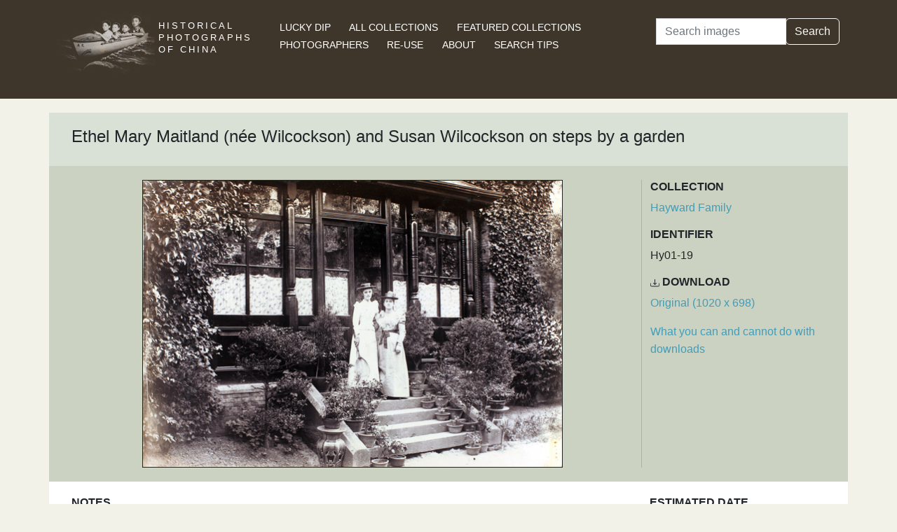

--- FILE ---
content_type: text/html; charset=utf-8
request_url: https://hpcbristol.net/visual/Hy01-19
body_size: 16640
content:


<!DOCTYPE html>
<html lang="en">
<head>
    
    <script async src="https://www.googletagmanager.com/gtag/js?id=G-8YLTXH99S2"></script>
    <script>
      window.dataLayer = window.dataLayer || [];
      function gtag(){dataLayer.push(arguments);}
      gtag('js', new Date());

      gtag('config', 'G-8YLTXH99S2');
    </script>
    
    <meta charset="UTF-8">
    <meta name="viewport" content="width=device-width, initial-scale=1, shrink-to-fit=no">
    <link rel="shortcut icon" href="/static/favicon.ico">
    <link rel="preconnect" href="https://fonts.gstatic.com">
    <link href="https://fonts.googleapis.com/css2?family=Noto+Serif+SC:wght@400;500&display=swap" rel="stylesheet">
    <link type="text/css" href="/static/css/bootstrap.min.css" rel="stylesheet">
    <link type="text/css" href="/static/css/main.css" rel="stylesheet">
    <script src="/static/js/jquery-3.6.1.min.js"></script>
    <title>Ethel Mary Maitland (née Wilcockson) and Susan Wilcockson on steps by a garden | Historical Photographs of China</title>
</head>
<body>
<header id="hpc-header">
    <div class="container">
        <div class="row">
            <div class="col-lg-3 pt-2">
                <a data-cy="hpc-nav-img" href="/" aria-label="Historical Photographs of China"><img id="hpc-header-logo" src="/static/images/hpc-logo.png" class="float-start d-none d-xl-block" alt="Historical Photos of China Logo"></a>
                <div id="hpc-header-title" class="text-uppercase text-white d-inline-block pt-2 p-lg-1 col-xl-1">
                    <a data-cy="hpc-nav-title" href="/"><h1 class="d-inline-block mt-2" data-cy="hpc-title">Historical Photographs of China</h1></a>
                </div>
            </div>
            <div class="col-lg-6">
                <nav id="hpc-header-nav" aria-label="Navigation links">
                    <ul>
                        <li><a data-cy="hpc-nav-explore" href="/explore">Lucky Dip</a></li>
                        <li><a data-cy="hpc-nav-collections" href="/collections">All Collections</a></li>
                        <li><a data-cy="hpc-nav-featured" href="/featured-collections">Featured Collections</a></li>
                        <li><a data-cy="hpc-nav-photographer" href="/photographers">Photographers</a></li>
                        <li><a data-cy="hpc-nav-reuse" href="/re-use">Re-use</a></li>
                        <li><a data-cy="hpc-nav-about" href="/about">About</a></li>
                        <li><a data-cy="hpc-nav-help" href="/help">Search Tips</a></li>
                    </ul>
                </nav>
            </div>
            <div class="col-lg-3">
                <form id="hpc-search-form" action="/search" method="get" data-cy="hpc-basic-search">
                    <div class="input-group mb-3">
                        <label class="visually-hidden" for="search-term-input">Search</label>
                        <input id="search-term-input" class="form-control" type="search" name="query"
                               value="" placeholder="Search images" aria-label="Search">
                        <div class="input-group-append">
                            <button class="btn btn-outline-light" type="submit">Search</button>
                        </div>
                    </div>
                </form>
            </div>
        </div>
    </div>
</header>

<main class="container hpc-container">
    
    <div class="image-page" data-cy="hpc-visual-page" data-dams="d84edd54-b7cc-4801-9548-01548d37bceb">
        
        <div class="row image-title image-section">
            <div class="col-md-12">
                <h1 data-cy="hpc-heading">Ethel Mary Maitland (née Wilcockson) and Susan Wilcockson on steps by a garden</h1>
            </div>
        </div>
        <div class="row image-photo-details image-section">
            <div class="col-md-9">
                <div style="text-align: center">
                    
                        <div class="image-display">
                            
                            <img data-bs-toggle='modal' data-bs-target='#large-img'
                                 class="mx-auto d-block image-modal-select border-1 border border-dark" alt="Ethel Mary Maitland (née Wilcockson) and Susan Wilcockson on steps by a garden"
                                 src="/image-library/medium/hy01-19.jpg"
                                 width="600"
                                 height="410">
                            
                        </div>
                        <div id="large-img" class="modal fade" tabindex="-1" role="dialog" aria-labelledby="hpc-image-modal-title" aria-hidden="true">
                            <div class="modal-dialog modal-dialog-centered modal-xl" role="document">
                                <div class="modal-content">
                                    <div class="modal-header">
                                        <h5 class="modal-title" id="hpc-image-modal-title">Ethel Mary Maitland (née Wilcockson) and Susan Wilcockson on steps by a garden</h5>
                                        <button type="button" class="btn-close" data-bs-dismiss="modal" aria-label="Close"></button>
                                    </div>
                                    <div class="modal-body">
                                        <img class="border border-dark border-1" src="/image-library/large/hy01-19.jpg" width="1020"
                                             height="698" alt="Ethel Mary Maitland (née Wilcockson) and Susan Wilcockson on steps by a garden"/>
                                    </div>
                                </div>
                            </div>
                        </div>
                    
                    </div>
                </div>
                <div class="col-md-3 image-identifier-section">
                    <div>
                        <div id="image-collection" data-cy="hpc-visual-collection">
                            <h2 class="text-uppercase fw-bold fs-6">Collection</h2>
                            <p>
                                <a href="/collections/hayward-family">Hayward Family</a>
                            </p>
                        </div>
                        <div id="image-identifier" data-cy="hpc-visual-identifier">
                            <h2 class="text-uppercase fw-bold fs-6">Identifier</h2>
                            <p>Hy01-19</p>
                        </div>
                        
                        
                            <div id="image-download" data-cy="hpc-visual-download">
                                <h2 class="text-uppercase fw-bold fs-6">
                                    <svg class="bi bi-download" width="0.8em" height="0.8em" viewBox="0 0 16 16"
                                         fill="currentColor" xmlns="http://www.w3.org/2000/svg">
                                        <path fill-rule="evenodd"
                                              d="M.5 8a.5.5 0 01.5.5V12a1 1 0 001 1h12a1 1 0 001-1V8.5a.5.5 0 011 0V12a2 2 0 01-2 2H2a2 2 0 01-2-2V8.5A.5.5 0 01.5 8z"
                                              clip-rule="evenodd"/>
                                        <path fill-rule="evenodd"
                                              d="M5 7.5a.5.5 0 01.707 0L8 9.793 10.293 7.5a.5.5 0 11.707.707l-2.646 2.647a.5.5 0 01-.708 0L5 8.207A.5.5 0 015 7.5z"
                                              clip-rule="evenodd"/>
                                        <path fill-rule="evenodd"
                                              d="M8 1a.5.5 0 01.5.5v8a.5.5 0 01-1 0v-8A.5.5 0 018 1z"
                                              clip-rule="evenodd"/>
                                    </svg>
                                    Download</h2>
                                <p><a href="/image-library/large/hy01-19.jpg" aria-label="Download image (1020 x 698)" download="hy01-19.jpg">Original (1020 x 698)</a></p>
                                <p><a href="/license/what-you-can-and-cannot-do-downloads">What you can and cannot do with downloads</a></p>
                            </div>
                        
                    </div>
                </div>
            </div>
            <div class="row image-section">
                
                <div class="col-md-9">
                    <div>
                        
                            <div id="image-note" data-cy="hpc-visual-note">
                                <h2 class="text-uppercase fw-bold fs-6">Notes</h2>
                                <p>University of Bristol - Historical Photographs of China reference number: Hy01-19. &#x27;Aunt Sue&#x27; = Susan Wilcockson. &#x27;Cousin Ethel&#x27; = Ethel Mary Maitland (née Wilcockson). Left to right: Ethel Mary Wilcockson and her mother, Susan Wilcockson. Unidentified Location. See Hy01-25 and Hy01-32 (same house).</p>
                            </div>
                        
                        
                            <div id="image-caption-album" data-cy="hpc-visual-caption-album">
                                <h2 class="text-uppercase fw-bold fs-6">Caption in album or on mount</h2>
                                <p>AUNT SUE + COUSIN ETHEL</p>
                            </div>
                        
                        
                        
                        <div id="hpc-related-images" class="mb-3" data-cy="hpc-related-images">
                                <h2 class="text-uppercase fw-bold fs-6">Related Photographs</h2>
                                
                                    <div data-hpc-dams="65401186-abe9-4a63-a0a0-ec5995929b0e">
                                        <a href="/visual/Hy01-25" aria-label="Herbert and Susan Wilcockson, with others">
                                            <img src="/image-library/small/hy01-25.jpg" width="135" height="135" alt="Herbert and Susan Wilcockson, with others">
                                        </a>
                                    </div>
                                
                                    <div data-hpc-dams="f4b8da7b-e4d2-4f4e-afea-a658cc55eedb">
                                        <a href="/visual/Hy01-32" aria-label="Rehearsing a play in a garden">
                                            <img src="/image-library/small/hy01-32.jpg" width="135" height="135" alt="Rehearsing a play in a garden">
                                        </a>
                                    </div>
                                
                        </div>
                        
                    </div>
                </div>
                
                <div class="col-md-3">
                    <div>
                        
                        
                        
                        
                        
                            <div id="image-estimated-date" data-cy="hpc-visual-date-estimate">
                                <h2 class="text-uppercase fw-bold fs-6">Estimated Date</h2>
                                <p>1900</p>
                            </div>
                        
                        
                            
                                <div id="image-tags" data-cy="hpc-visual-tags">
                                    <h2 class="text-uppercase fw-bold fs-6">Tags</h2>
                                    <ul class="list-inline" data-cy="hpc-visual-tags-list">
                                        
                                            <li class="list-inline-item text-capitalize">
                                                <a href="/tag/clothing">clothing</a></li>
                                        
                                            <li class="list-inline-item text-capitalize">
                                                <a href="/tag/fashion">fashion</a></li>
                                        
                                            <li class="list-inline-item text-capitalize">
                                                <a href="/tag/leisure">leisure</a></li>
                                        
                                            <li class="list-inline-item text-capitalize">
                                                <a href="/tag/woman">woman</a></li>
                                        
                                            <li class="list-inline-item text-capitalize">
                                                <a href="/tag/tennis">tennis</a></li>
                                        
                                            <li class="list-inline-item text-capitalize">
                                                <a href="/tag/dress">dress</a></li>
                                        
                                            <li class="list-inline-item text-capitalize">
                                                <a href="/tag/hayward">Hayward</a></li>
                                        
                                    </ul>
                                </div>
                            
                        
                        
                            
                        
                        
                        
                            <div id="image-material" data-cy="hpc-visual-material">
                                <h2 class="text-uppercase fw-bold fs-6">Material</h2>
                                <p>Paper</p>
                            </div>
                        
                        
                            <div id="image-type" data-cy="hpc-visual-media">
                                <h2 class="text-uppercase fw-bold fs-6">Media</h2>
                                <p>Black and white photograph</p>
                            </div>
                        
                        
                            <div id="image-repository" data-cy="hpc-visual-repository">
                                <h2 class="text-uppercase fw-bold fs-6">Repository</h2>
                                <p>University of Bristol Library, Special Collections</p>
                            </div>
                        
                        <div id="image-share" data-cy="hpc-visual-share">
                            <h2 class="text-uppercase fw-bold fs-6">Share this page</h2>
                            <div id="hpc-home-sharing">
                                

<ul data-cy="hpc-share-options">
    <li>
        <a aria-label="Email to a friend" href="mailto:?subject=Historical%20Photos%20of%20China:%20Ethel%20Mary%20Maitland%20(n%C3%A9e%20Wilcockson)%20and%20Susan%20Wilcockson%20on%20steps%20by%20a%20garden&body=https%3A%2F%2Fhpcbristol.net%2Fvisual%2FHy01-19">
            <img src="/static/images/email-w40.png" alt="Email to a friend">
        </a>
    </li>
    <li>
        <a aria-label="Tweet this" href="https://twitter.com/intent/tweet?text=Historical%20Photos%20of%20China:%20Ethel%20Mary%20Maitland%20(n%C3%A9e%20Wilcockson)%20and%20Susan%20Wilcockson%20on%20steps%20by%20a%20garden&url=https%3A%2F%2Fhpcbristol.net%2Fvisual%2FHy01-19">
            <img src="/static/images/twitter-w40.png" alt="Tweet this">
        </a>
    </li>
    <li>
        <a aria-label="Share on Facebook" href="//www.facebook.com/sharer/sharer.php?u=https%3A%2F%2Fhpcbristol.net%2Fvisual%2FHy01-19">
            <img src="/static/images/facebook-w40.png" alt="Share on Facebook"></a>
    </li>
    <li>
        <a aria-label="Share on Weibo" href="https://service.weibo.com/share/share.php?url=https%3A%2F%2Fhpcbristol.net%2Fvisual%2FHy01-19&language=en&title=Historical%20Photos%20of%20China:%20Ethel%20Mary%20Maitland%20(n%C3%A9e%20Wilcockson)%20and%20Susan%20Wilcockson%20on%20steps%20by%20a%20garden">
            <img src="/static/images/weibo-w40.png" alt="Share on Weibo">
        </a>
    </li>
</ul>

                            </div>
                        </div>
                    </div>
                </div>
            </div>
        </div>

</main>
<footer class="mb-3">
    <a href="/colophon">Copyright &copy; 2026 University of Bristol</a>. See <a href="/privacy">cookie and privacy policy</a>.<br/>
    <a href="https://www.hpcbristol.sjtu.edu.cn/">Mirror site</a> hosted by <a href="https://en.sjtu.edu.cn/">Shanghai Jiaotong University</a>
</footer>
<script src="/static/js/popper.min.js"></script>
<script src="/static/js/bootstrap.min.js"></script>
<script src="/static/js/hpc.js"></script>
</body>
</html>